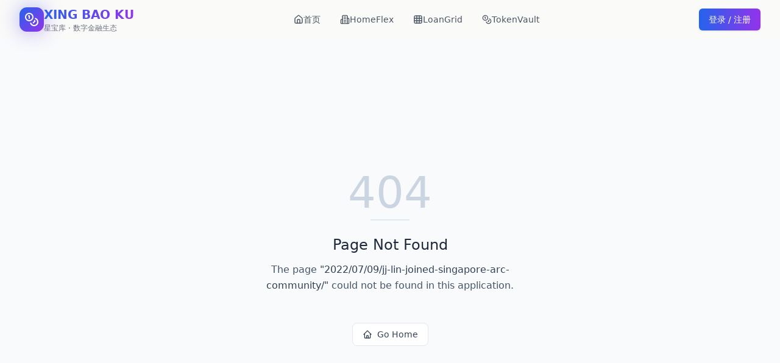

--- FILE ---
content_type: text/html; charset=utf-8
request_url: https://amt.land/2022/07/09/jj-lin-joined-singapore-arc-community/
body_size: 629
content:
<!DOCTYPE html>
<html lang="en">
 <head>
  <meta charset="utf-8"/>
  <link href="https://qtrypzzcjebvfcihiynt.supabase.co/storage/v1/object/public/base44-prod/public/68fede6c5830b2b2b9c17322/6e62de231_logo.png" rel="icon" type="image/svg+xml"/>
  <meta content="width=device-width, initial-scale=1.0" name="viewport"/>
  <title>
   2022 | XING BAO KU
  </title>
  <script crossorigin="" src="/assets/index-DV_OYePX.js" type="module">
  </script>
  <link crossorigin="" href="/assets/index-Y7GedoD6.css" rel="stylesheet"/>
  <meta content="2022 | XING BAO KU" property="og:title"/>
  <meta content="XING BAO KU: Your gateway to modern finance. Seamlessly unlock property equity, streamline institutional lending, and engage with tokenized assets. Experience speed, transparency, and liquidity in a unified digital finance ecosystem." property="og:description"/>
  <meta content="https://qtrypzzcjebvfcihiynt.supabase.co/storage/v1/render/image/public/base44-prod/public/68fede6c5830b2b2b9c17322/6e62de231_logo.png?width=1200&amp;height=630&amp;resize=contain" property="og:image"/>
  <meta content="https://amt.land/2022/07/09/jj-lin-joined-singapore-arc-community" property="og:url"/>
  <meta content="website" property="og:type"/>
  <meta content="XING BAO KU" property="og:site_name"/>
  <meta content="summary_large_image" name="twitter:card"/>
  <meta content="2022 | XING BAO KU" name="twitter:title"/>
  <meta content="XING BAO KU: Your gateway to modern finance. Seamlessly unlock property equity, streamline institutional lending, and engage with tokenized assets. Experience speed, transparency, and liquidity in a unified digital finance ecosystem." name="twitter:description"/>
  <meta content="https://qtrypzzcjebvfcihiynt.supabase.co/storage/v1/render/image/public/base44-prod/public/68fede6c5830b2b2b9c17322/6e62de231_logo.png?width=1200&amp;height=630&amp;resize=contain" name="twitter:image"/>
  <meta content="https://amt.land/2022/07/09/jj-lin-joined-singapore-arc-community" name="twitter:url"/>
  <meta content="XING BAO KU: Your gateway to modern finance. Seamlessly unlock property equity, streamline institutional lending, and engage with tokenized assets. Experience speed, transparency, and liquidity in a unified digital finance ecosystem." name="description"/>
  <meta content="yes" name="mobile-web-app-capable"/>
  <meta content="black" name="apple-mobile-web-app-status-bar-style"/>
  <meta content="XING BAO KU" name="apple-mobile-web-app-title"/>
  <link href="https://amt.land/2022/07/09/jj-lin-joined-singapore-arc-community" rel="canonical"/>
 </head>
 <body>
  <div id="root">
  </div>
 </body>
</html>
